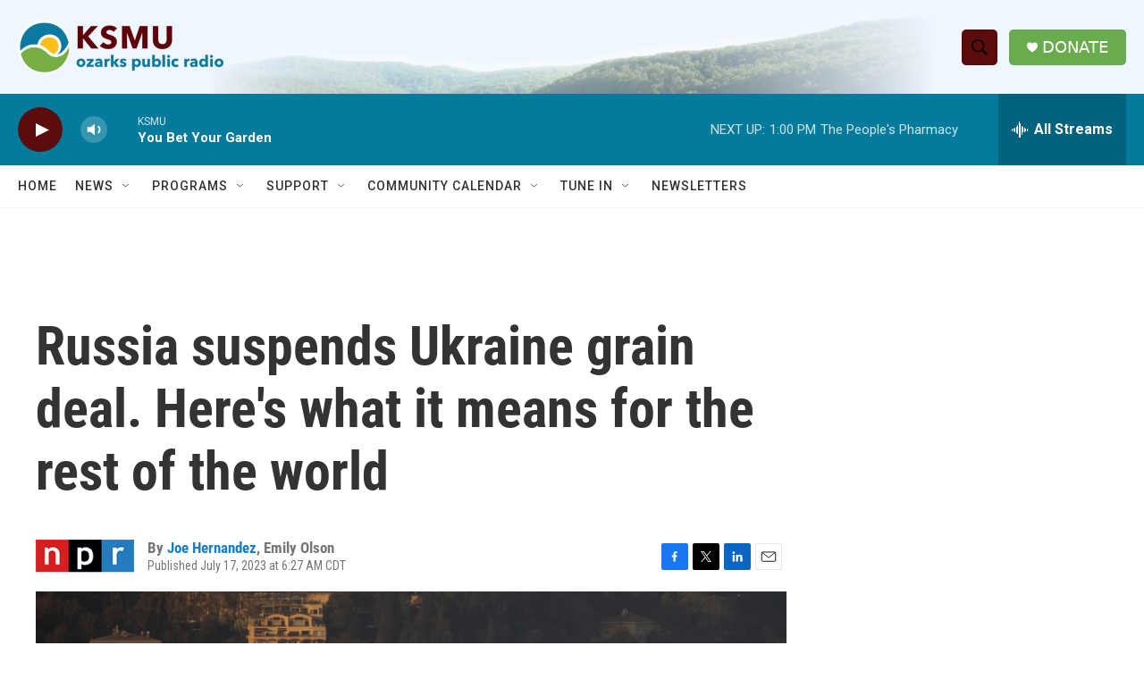

--- FILE ---
content_type: text/html; charset=utf-8
request_url: https://www.google.com/recaptcha/api2/aframe
body_size: 267
content:
<!DOCTYPE HTML><html><head><meta http-equiv="content-type" content="text/html; charset=UTF-8"></head><body><script nonce="1behZ_VY-xdj6wMN2b8Fzg">/** Anti-fraud and anti-abuse applications only. See google.com/recaptcha */ try{var clients={'sodar':'https://pagead2.googlesyndication.com/pagead/sodar?'};window.addEventListener("message",function(a){try{if(a.source===window.parent){var b=JSON.parse(a.data);var c=clients[b['id']];if(c){var d=document.createElement('img');d.src=c+b['params']+'&rc='+(localStorage.getItem("rc::a")?sessionStorage.getItem("rc::b"):"");window.document.body.appendChild(d);sessionStorage.setItem("rc::e",parseInt(sessionStorage.getItem("rc::e")||0)+1);localStorage.setItem("rc::h",'1768760841757');}}}catch(b){}});window.parent.postMessage("_grecaptcha_ready", "*");}catch(b){}</script></body></html>